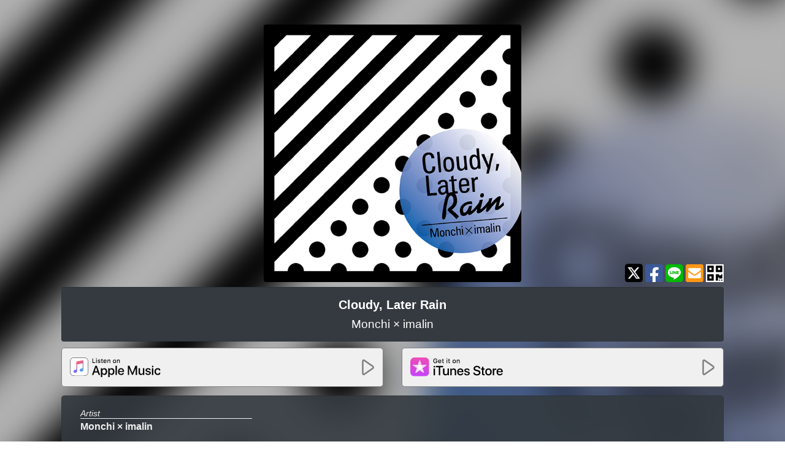

--- FILE ---
content_type: text/html; charset=UTF-8
request_url: https://mu-cru.link/2ye728rq
body_size: 3457
content:
<!doctype html>
<html lang="ja">
<head>

  <script>(function(w,d,s,l,i){w[l]=w[l]||[];w[l].push({'gtm.start':
            new Date().getTime(),event:'gtm.js'});var f=d.getElementsByTagName(s)[0],
        j=d.createElement(s),dl=l!='dataLayer'?'&l='+l:'';j.async=true;j.src=
        'https://www.googletagmanager.com/gtm.js?id='+i+dl;f.parentNode.insertBefore(j,f);
    })(window,document,'script','dataLayer','GTM-P9JCRRT');</script>

<meta charset="utf-8">

<link rel="apple-touch-icon" sizes="180x180" href="https://mu-cru.link/common/img/apple-touch-icon.png">
<link rel="icon" href="https://mu-cru.link/common/img/favicon.ico">

<meta name="viewport" content="width=device-width, initial-scale=1, shrink-to-fit=no">
<meta name="csrf-token" content="0qCDiHesPITAJU6s3yTraax25ItpVVxgwMk9jujo">
<meta name="author" content="DEKIGOKORO LLC">

<link rel="stylesheet" type="text/css" href="https://mu-cru.link/common/css/bootstrap.min.css">
<link rel="stylesheet" type="text/css" href="https://mu-cru.link/common/css/common.css?v=20211208">

      <link rel="stylesheet" type="text/css" href="https://mu-cru.link/common/css/theme/cool.css?v=20211208">
  
  <title>Cloudy, Later Rain - Monchi × imalin / 主要配信サイト一覧 | Muse Cruise Linkportal</title>
  <meta name="description" content="Cloudy, Later Rain - Monchi × imalin 各配信サイトへのリンクはこちらから">

  
  <meta name="twitter:card" content="summary">
  <meta name="twitter:title" content="Cloudy, Later Rain - Monchi × imalin">
  <meta name="twitter:description" content="Monchi × imalin の 『Cloudy, Later Rain』 各配信サイトへはこちらから！">
  <meta name="twitter:image" content="https://user.muse-cruise.jp/storage/jacket_thumbnails/4560284398065.jpg">
  <meta name="twitter:site" content="">
  <meta name="twitter:creator" content="@Muse_Cruise">

  
  <meta property="og:title" content="Cloudy, Later Rain - Monchi × imalin">
  <meta property="og:description" content="Monchi × imalin の 『Cloudy, Later Rain』 各配信サイトへはこちらから！">
  <meta property="og:url" content="https://mu-cru.link/2ye728rq">
  <meta property="og:type" content="article">
  <meta property="og:image" content="https://user.muse-cruise.jp/storage/jacket_thumbnails/4560284398065.jpg">
  <meta property="fb:app_id" content="2051547968322233">

</head>

<body>
<noscript><iframe src="https://www.googletagmanager.com/ns.html?id=GTM-P9JCRRT"
                  height="0" width="0" style="display:none;visibility:hidden"></iframe></noscript>
  <div id="bg"><img src="https://user.muse-cruise.jp/storage/jacket_thumbnails/4560284398065.jpg"></div>

<div class="container">

  
  <div class="row align-items-end">
    <div class="col-lg-3"></div>
    <div class="col-lg-6">
      <img src="https://user.muse-cruise.jp/storage/jacket_thumbnails/4560284398065.jpg" width="420" class="img-fluid rounded d-block mx-auto mb-2" id="main_img" alt="ジャケットサムネイル">
    </div>
    <div class="col-lg-3 text-right mb-1">
      <img id="sns_twitter" src="https://mu-cru.link/common/img/twitter-x-brands.svg" class="lp-icon_brand " alt="X (twitter)シェア">
      <img id="sns_facebook" src="https://mu-cru.link/common/img/facebook-brands.svg" class="lp-icon_brand" alt="facebookシェア">
      <img id="sns_line" src="https://mu-cru.link/common/img/line-brands.svg" class="lp-icon_brand" alt="Lineシャア">
      <img id="share_mail" src="https://mu-cru.link/common/img/envelope-square-solid.svg" class="lp-icon_brand" alt="メールする">
      <a href="https://mu-cru.link/2ye728rq/qr">
        <img src="https://mu-cru.link/common/img/qrcode-solid.svg" class="lp-icon_brand" alt="QRコード表示">
      </a>
    </div>
  </div>

  
  <div class="sticky-top">
    <div class="card header px-4 py-3 mb-2 text-center">
      <h1>Cloudy, Later Rain</h1>
      <h2>Monchi × imalin</h2>
    </div>
  </div>

  
  <div class="row">
          <div class="col-sm-6">
        <div data-href="https://itunes.apple.com/jp/album/663608111?app=music" data-cp_id="1" class="js-click-cp" id="cp_wrapper">
          <div class="site d-flex align-items-center flex-wrap">
              
            <img src='https://mu-cru.link/common/img/Apple_Music.svg'
                 height="32px" alt="Apple Music で聴く">
            
                          <img src="https://mu-cru.link/common/img/listen_off.svg" height="26px" class="listen ml-auto" alt="GO">
                      </div>
        </div>
      </div>
          <div class="col-sm-6">
        <div data-href="https://itunes.apple.com/jp/album/663608111?app=itunes" data-cp_id="2" class="js-click-cp" id="cp_wrapper">
          <div class="site d-flex align-items-center flex-wrap">
              
            <img src='https://mu-cru.link/common/img/iTunes_Store.svg'
                 height="32px" alt="iTunes Store でゲット">
            
                          <img src="https://mu-cru.link/common/img/listen_off.svg" height="26px" class="listen ml-auto" alt="GO">
                      </div>
        </div>
      </div>
      </div>

  
      <div class="card comment">
      <div class="row">
                <div class="col-12 row">
                      <div class="artist mb-5 col-md-6">
                              <div class="">
                  <h4>Artist</h4>
                  <h5>Monchi × imalin</h5>
                  <p class="mb-4"></p>
                                    <div class="mb-3">
                    <a href="https://mu-cru.link/artist/1q603u8q">
                      ディスコグラフィー
                    </a>
                  </div>
                                                    </div>
                          </div>
                            </div>
      </div>
    </div>
  
  <div class="card footer pt-2 pb-1 px-3 mt-2 text-right">
  <a href="https://muse-cruise.jp" id="signature">powered by Muse Cruise</a>
</div>

  
  <div class="modal fade" id="modal" tabindex="-1" role="dialog" aria-labelledby="modal" aria-hidden="true">
    <div class="modal-dialog" role="document">
      <div class="modal-content">
        <div class="modal-body">
          <img class="img-fluid" src="https://user.muse-cruise.jp/storage/jacket_thumbnails/4560284398065.jpg">
          
          <div id="modal-notice" class="modal-notice d-sm-none mr-3"></div>
          <div id="modal-notice" class="modal-notice d-none d-sm-block mr-4" style="font-size: 1.5em"></div>
        </div>
        <div class="modal-footer border-top-0">
          <button type="button" class="close text-white" data-dismiss="modal">
            <span aria-hidden="true" style="font-size: 2.2rem">&times;</span>
          </button>
        </div>
      </div>
    </div>
  </div>

  <script src="https://code.jquery.com/jquery-3.6.0.min.js" integrity="sha256-/xUj+3OJU5yExlq6GSYGSHk7tPXikynS7ogEvDej/m4=" crossorigin="anonymous"></script>
<script src="https://cdnjs.cloudflare.com/ajax/libs/popper.js/1.12.9/umd/popper.min.js" integrity="sha384-ApNbgh9B+Y1QKtv3Rn7W3mgPxhU9K/ScQsAP7hUibX39j7fakFPskvXusvfa0b4Q" crossorigin="anonymous"></script>
<script src="https://mu-cru.link/common/js/bootstrap.min.js"></script>
<script>
  $.ajaxSetup({
    headers: {
      'X-CSRF-TOKEN': $('meta[name="csrf-token"]').attr('content')
    }
  });

  let width = window.innerWidth; /*window初期幅*/
  const isPc = width >= 768;
</script>
  <script>
    
    
    const listenOffImg = "https://mu-cru.link/common/img/listen_off.svg";
    const listenOnImg = "https://mu-cru.link/common/img/listen_on.svg";
    const sites = document.querySelectorAll('.site');

    
    if (isPc) {
      sites.forEach(function (site) {
        site.addEventListener('mouseenter', function () {
          this.getElementsByClassName('listen')[0].setAttribute('src', listenOnImg);
        });
        site.addEventListener('mouseleave', function () {
          this.getElementsByClassName('listen')[0].setAttribute('src', listenOffImg);
        });
      })
    }

    
    sites.forEach(function (site) {
      site.addEventListener('touchstart', function () {
        this.classList.add('touchstart');
        this.getElementsByClassName('listen')[0].setAttribute('src', listenOnImg);
      });
      site.addEventListener('touchend', function () {
        this.classList.remove('touchstart');
        this.getElementsByClassName('listen')[0].setAttribute('src', listenOffImg);
      });
    })

    
    const shareTwitter = "https://twitter.com/share?url=https://mu-cru.link/2ye728rq&text=Monchi%20%C3%97%20imalin%E3%81%AE%E3%80%8ECloudy%2C%20Later%20Rain%E3%80%8F%E6%98%AF%E9%9D%9E%E8%81%B4%E3%81%84%E3%81%A6%E3%81%8F%E3%81%A0%E3%81%95%E3%81%84%EF%BC%81%0A";
    document.getElementById('sns_twitter').addEventListener('click', function () {
      const shareType = 1;
      countUpClickShare(shareType);
      window.open(shareTwitter, '_blank');
    })
    const shareFacebook = "https://www.facebook.com/sharer/sharer.php?u=https://mu-cru.link/2ye728rq&quote=Monchi%20%C3%97%20imalin%E3%81%AE%E3%80%8ECloudy%2C%20Later%20Rain%E3%80%8F%E6%98%AF%E9%9D%9E%E8%81%B4%E3%81%84%E3%81%A6%E3%81%8F%E3%81%A0%E3%81%95%E3%81%84%EF%BC%81";
    document.getElementById('sns_facebook').addEventListener('click', function () {
      const shareType = 2;
      countUpClickShare(shareType);
      window.open(shareFacebook, '_blank');
    })
    const shareLine = "https://social-plugins.line.me/lineit/share?url=https://mu-cru.link/2ye728rq&text=Monchi%20%C3%97%20imalin%E3%81%AE%E3%80%8ECloudy%2C%20Later%20Rain%E3%80%8F%E6%98%AF%E9%9D%9E%E8%81%B4%E3%81%84%E3%81%A6%E3%81%8F%E3%81%A0%E3%81%95%E3%81%84%EF%BC%81%0A";
    document.getElementById('sns_line').addEventListener('click', function () {
      const shareType = 3;
      countUpClickShare(shareType);
      window.open(shareLine, '_blank');
    })
    const shareMail = "mailto:?subject=Monchi%20%C3%97%20imalin%20-%20Cloudy%2C%20Later%20Rain&body=%0D%0AMonchi%20%C3%97%20imalin%E3%81%AE%E3%80%8ECloudy%2C%20Later%20Rain%E3%80%8F%E6%98%AF%E9%9D%9E%E8%81%B4%E3%81%84%E3%81%A6%E3%81%8F%E3%81%A0%E3%81%95%E3%81%84%EF%BC%81%0D%0Ahttps://mu-cru.link/2ye728rq";
    document.getElementById('share_mail').addEventListener('click', function () {
      const shareType = 4;
      countUpClickShare(shareType);
      
      location.href = shareMail;
    })

    const linkportalCode = "2ye728rq"
    const referer = ""

    
    $.post("https://mu-cru.link/count_up/display", {"code": linkportalCode, "referer": referer,})

    
    function countUpClickShare(shareType) {
      const url = "https://mu-cru.link/count_up/click_share"
      const data = {
        "code": linkportalCode,
        "shareType": shareType,
        "referer": referer,
      }
      $.post(url, data);
    }

    
    $('.js-click-cp').on('click', function () {
      const site = $(this).data('href');
      const url = "https://mu-cru.link/count_up/click_cp"
      const cpId = $(this).data('cp_id');
      const transitionableSite = cpId === 10 || cpId === 14 || cpId === 15
      const data = {
        "code": linkportalCode,
        "cpId": cpId,
        "referer": referer,
      };
      $.post(url, data);
      if (!"" || transitionableSite) {
        window.open(site, '_blank');
      } else {
        
        let notice;
        if ("") {
          if ("") {
            
            notice = " よりiTunes Store にて予約開始！";
          } else {
            window.open(site, '_blank');
            return;
          }
        } else {
          notice = " より順次配信開始予定！！";
        }
        $('.modal-notice').text(notice);
        $('#modal').modal();
      }
    });
  </script>
</div>
</body>
</html>


--- FILE ---
content_type: text/css
request_url: https://mu-cru.link/common/css/common.css?v=20211208
body_size: 937
content:
@charset "UTF-8";
.container {
    padding: 40px 30px 16px 30px;
}

.site {
    min-height: 64px;
    padding: 13px;
    margin: 2px 0;
    cursor: pointer;
}

.comment {
    margin-top: 12px;
    padding: 20px 30px;
    font-size: 14px;
}

/*ヘッダータイトル*/
h1 {
    font-size: 1.25rem;
    font-weight: 800;
}
/*ヘッダーアーティスト*/
h2 {
    font-size: 1.2rem;
    font-weight: 400;
    margin-bottom: 0;
}

/*作品について*/
.comment h3 {
    font-size: 18px;
    font-weight: 400;
    transform: skewX(-14deg);
    border-bottom: 1px solid;
    max-width: 360px;
    padding: 0 0 4px 0;
    margin-bottom:20px;
}

/*Artist, Label*/
.comment h4 {
    font-size: 14px;
    font-weight: 400;
    font-style: italic;
    border-bottom: 1px solid;
    max-width: 280px;
    padding: 0;
    margin-bottom:3px;
}

/*アーティスト、レーベル名*/
.comment h5 {
    font-size: 16px;
    font-weight: 800;
    margin-bottom:10px;
}

.preorder_notice {
    font-weight: bold;
    color: #dc3545;
    transform: skewX(-14deg);
}
.site .preorder_notice:hover {
    border: none;
}

.preorder_notice.before_preorder {
    top: 10px;
    right: 10px;
}

.header {}

.footer {
    font-size: 75%;
}

#signature {
    color: #FFFFFF;
    font-size: 0.9rem;
    text-decoration: none;
    font-style: italic;
}


/*　背景処理　*/
#bg {
    position: fixed;
    top: -95% !important;
    left: -95% !important;
    width: 290% !important;
    height: 290% !important;
    /*-ms-transform: translate3d(0, 0, 0);*/
    /*-moz-transform: translate3d(0, 0, 0);*/
    /*-webkit-transform: translate3d(0, 0, 0);*/
}

#bg img {
    position: absolute;
    top: 0;
    left: 0;
    right: 0;
    bottom: 0;
    margin: auto;
    min-width: 55%;
    min-height: 55%;
    filter: blur(30px);
    -webkit-filter: blur(30px);
    -moz-filter: blur(30px);
    opacity: 0.7;
}

.modal-content {
    background-color: #545454;
}
.modal-body {
    padding: 0;
}
.modal-body img {
    width: 500px;
    opacity: 0.2;
}

#modal-notice {
    padding: 0;
    position: absolute;
    top: 50%;
    right: 0;
    transform: translate(0%, -50%) skewX(-14deg);

    color: #ffffff;
    font-weight: bold;
}

.qr {
    z-index: 1;
}

.js_qr svg {
    cursor: pointer;
}

.lp-icon_nav {
    border-radius: 6px;
    padding:6px;
}

.lp-icon_nav svg{
    width: 24px;
    height: 24px;
}

.lp-icon_brand {
    width: 29px;
    cursor: pointer;
}

/*ブランドアイコンの色*/
.fa-twitter-square {
    color: #55acee;
}
.fa-facebook-square {
    color: #3B5998;
}
.fa-line {
    color: #1dcd00;
}


--- FILE ---
content_type: image/svg+xml
request_url: https://mu-cru.link/common/img/twitter-x-brands.svg
body_size: 590
content:
<?xml version="1.0" encoding="utf-8"?>
<!-- Generator: Adobe Illustrator 16.0.0, SVG Export Plug-In . SVG Version: 6.00 Build 0)  -->
<!DOCTYPE svg PUBLIC "-//W3C//DTD SVG 1.1//EN" "http://www.w3.org/Graphics/SVG/1.1/DTD/svg11.dtd">
<svg version="1.1" id="レイヤー_1" xmlns="http://www.w3.org/2000/svg" xmlns:xlink="http://www.w3.org/1999/xlink" x="0px"
	 y="0px" width="612px" height="792px" viewBox="0 0 612 792" enable-background="new 0 0 612 792" xml:space="preserve">
<g id="レイヤー_2">
	<rect x="79.5" y="182.5" fill="#FFFFFF" width="454" height="420"/>
</g>
<path d="M87.429,90C39.206,90,0,129.206,0,177.429v437.143C0,662.794,39.206,702,87.429,702h437.143
	C572.793,702,612,662.794,612,614.571V177.429C612,129.206,572.793,90,524.572,90H87.429z M493.288,204.75L351.49,366.766
	L518.287,587.25H387.691L285.509,453.512L168.437,587.25h-64.889l151.634-173.354L95.215,204.75H229.09l92.482,122.263L428.4,204.75
	H493.288z M441.651,548.453L209.555,241.497h-38.659l234.69,306.956h35.928H441.651z"/>
</svg>


--- FILE ---
content_type: image/svg+xml
request_url: https://mu-cru.link/common/img/Apple_Music.svg
body_size: 79337
content:
<svg xmlns="http://www.w3.org/2000/svg" xmlns:xlink="http://www.w3.org/1999/xlink" width="37.22868mm" height="8.03304mm" viewBox="0 0 105.53012 22.77081">
  <defs>
    <clipPath id="clip-path" transform="translate(-334.25113 -290.7042)">
      <path id="_Clipping_Path_" data-name="&lt;Clipping Path&gt;" d="M349.38417,293.97858c-.05169.00447-.51134.08609-.56652.09735l-6.36011,1.28316-.00243.0005a.88834.88834,0,0,0-.39654.17829.64654.64654,0,0,0-.21394.413,1.40211,1.40211,0,0,0-.01478.21448s0,6.49551,0,7.95766a.77952.77952,0,0,1-.14033.524.72111.72111,0,0,1-.464.23708l-.41526.08373a7.26185,7.26185,0,0,0-1.177.29789,1.854,1.854,0,0,0-.69418.44619,1.69329,1.69329,0,0,0,.08432,2.38964,1.60374,1.60374,0,0,0,.77209.396,2.84437,2.84437,0,0,0,1.14751-.05813,2.34217,2.34217,0,0,0,.74324-.27421,1.86615,1.86615,0,0,0,.58543-.54142,1.98438,1.98438,0,0,0,.31173-.73415,3.63918,3.63918,0,0,0,.07118-.7827l-.00013-6.90979c0-.37.1048-.46745.403-.5395,0,0,5.28681-1.06622,5.533-1.11422.3444-.06621.50614.0321.50614.39274l-.00011,4.71576a.77629.77629,0,0,1-.12884.52759.72108.72108,0,0,1-.464.23708l-.41524.08373a7.2597,7.2597,0,0,0-1.177.29789,1.854,1.854,0,0,0-.69423.4462,1.66367,1.66367,0,0,0,.08432,2.38963,1.59861,1.59861,0,0,0,.77211.392,2.8448,2.8448,0,0,0,1.14752-.05813,2.33358,2.33358,0,0,0,.74322-.27026,1.86658,1.86658,0,0,0,.58547-.54142,1.98469,1.98469,0,0,0,.31171-.73415,3.66055,3.66055,0,0,0,.05972-.78635l-.00026-10.09474C349.921,294.17459,349.72793,293.94889,349.38417,293.97858Z" style="fill: none"/>
    </clipPath>
    <filter id="luminosity-invert" filterUnits="userSpaceOnUse" color-interpolation-filters="sRGB">
      <feColorMatrix values="-1 0 0 0 1 0 -1 0 0 1 0 0 -1 0 1 0 0 0 1 0"/>
    </filter>
    <mask id="mask" x="2.23516" y="1.27177" width="15.48" height="18.6" maskUnits="userSpaceOnUse">
      <g style="filter: url(#luminosity-invert)">
        <g transform="translate(-334.25113 -290.7042)">
          <image width="258" height="310" transform="translate(336.48629 291.97597) scale(0.06)" xlink:href="[data-uri]"/>
        </g>
      </g>
    </mask>
  </defs>
  <title>Apple_Music_Lockup_RGB_blk_090717</title>
  <g style="isolation: isolate">
    <g id="Outlined">
      <g id="_Group_" data-name="&lt;Group&gt;">
        <path id="_Compound_Path_" data-name="&lt;Compound Path&gt;" d="M349.76523,290.7042h-9.62946a9.31445,9.31445,0,0,0-2.58621.2724,4.5294,4.5294,0,0,0-2.87518,2.57922,8.38778,8.38778,0,0,0-.42325,3.033v9.62946a8.38793,8.38793,0,0,0,.42325,3.03308,4.5294,4.5294,0,0,0,2.87518,2.57922,9.317,9.317,0,0,0,2.58621.27234h9.62946a9.317,9.317,0,0,0,2.58621-.27234,4.52958,4.52958,0,0,0,2.87518-2.57922,8.38793,8.38793,0,0,0,.42325-3.03308v-9.62946a8.38778,8.38778,0,0,0-.42325-3.033,4.52959,4.52959,0,0,0-2.87518-2.57922,9.31445,9.31445,0,0,0-2.58621-.2724Z" transform="translate(-334.25113 -290.7042)"/>
        <path id="_Path_" data-name="&lt;Path&gt;" d="M349.76523,291.00418a8.921,8.921,0,0,1,2.501.26007,4.15264,4.15264,0,0,1,1.40875.733,4.22993,4.22993,0,0,1,1.27246,1.66846,8.14634,8.14634,0,0,1,.40244,2.92316v9.62946a8.14723,8.14723,0,0,1-.4024,2.92322A4.23071,4.23071,0,0,1,353.675,310.81a4.154,4.154,0,0,1-1.40875.733,8.92389,8.92389,0,0,1-2.501.26h-9.62946a8.92389,8.92389,0,0,1-2.501-.26A4.15559,4.15559,0,0,1,336.226,310.81a4.23074,4.23074,0,0,1-1.27246-1.66852,8.14665,8.14665,0,0,1-.40244-2.92322v-9.62946a8.14692,8.14692,0,0,1,.4024-2.92316,4.2306,4.2306,0,0,1,1.27249-1.66852,4.15367,4.15367,0,0,1,1.40878-.73291,8.9206,8.9206,0,0,1,2.501-.26007h9.62946" transform="translate(-334.25113 -290.7042)" style="fill: #fff"/>
        <g id="_Group_2" data-name="&lt;Group&gt;">
          <g id="_Clip_Group_" data-name="&lt;Clip Group&gt;">
            <g style="clip-path: url(#clip-path)">
              <image width="237" height="284" transform="translate(2.86603 2.04499) scale(0.06)" xlink:href="[data-uri]"/>
              <g id="_Group_3" data-name="&lt;Group&gt;">
                <g style="mix-blend-mode: multiply">
                  <path d="M349.38417,293.97858c-.05169.00447-.51134.08609-.56652.09735l-6.36011,1.28316-.00243.0005a.88834.88834,0,0,0-.39654.17829.64654.64654,0,0,0-.21394.413,1.40211,1.40211,0,0,0-.01478.21448s0,6.49551,0,7.95766a.77952.77952,0,0,1-.14033.524.72111.72111,0,0,1-.464.23708l-.41526.08373a7.26185,7.26185,0,0,0-1.177.29789,1.854,1.854,0,0,0-.69418.44619,1.69329,1.69329,0,0,0,.08432,2.38964,1.60374,1.60374,0,0,0,.77209.396,2.84437,2.84437,0,0,0,1.14751-.05813,2.34217,2.34217,0,0,0,.74324-.27421,1.86615,1.86615,0,0,0,.58543-.54142,1.98438,1.98438,0,0,0,.31173-.73415,3.63918,3.63918,0,0,0,.07118-.7827l-.00013-6.90979c0-.37.1048-.46745.403-.5395,0,0,5.28681-1.06622,5.533-1.11422.3444-.06621.50614.0321.50614.39274l-.00011,4.71576a.77629.77629,0,0,1-.12884.52759.72108.72108,0,0,1-.464.23708l-.41524.08373a7.2597,7.2597,0,0,0-1.177.29789,1.854,1.854,0,0,0-.69423.4462,1.66367,1.66367,0,0,0,.08432,2.38963,1.59861,1.59861,0,0,0,.77211.392,2.8448,2.8448,0,0,0,1.14752-.05813,2.33358,2.33358,0,0,0,.74322-.27026,1.86658,1.86658,0,0,0,.58547-.54142,1.98469,1.98469,0,0,0,.31171-.73415,3.66055,3.66055,0,0,0,.05972-.78635l-.00026-10.09474C349.921,294.17459,349.72793,293.94889,349.38417,293.97858Z" transform="translate(-334.25113 -290.7042)" style="fill: #fff"/>
                  <g style="mask: url(#mask)">
                    <path d="M349.38417,293.97858c-.05169.00447-.51134.08609-.56652.09735l-6.36011,1.28316-.00243.0005a.88834.88834,0,0,0-.39654.17829.64654.64654,0,0,0-.21394.413,1.40211,1.40211,0,0,0-.01478.21448s0,6.49551,0,7.95766a.77952.77952,0,0,1-.14033.524.72111.72111,0,0,1-.464.23708l-.41526.08373a7.26185,7.26185,0,0,0-1.177.29789,1.854,1.854,0,0,0-.69418.44619,1.69329,1.69329,0,0,0,.08432,2.38964,1.60374,1.60374,0,0,0,.77209.396,2.84437,2.84437,0,0,0,1.14751-.05813,2.34217,2.34217,0,0,0,.74324-.27421,1.86615,1.86615,0,0,0,.58543-.54142,1.98438,1.98438,0,0,0,.31173-.73415,3.63918,3.63918,0,0,0,.07118-.7827l-.00013-6.90979c0-.37.1048-.46745.403-.5395,0,0,5.28681-1.06622,5.533-1.11422.3444-.06621.50614.0321.50614.39274l-.00011,4.71576a.77629.77629,0,0,1-.12884.52759.72108.72108,0,0,1-.464.23708l-.41524.08373a7.2597,7.2597,0,0,0-1.177.29789,1.854,1.854,0,0,0-.69423.4462,1.66367,1.66367,0,0,0,.08432,2.38963,1.59861,1.59861,0,0,0,.77211.392,2.8448,2.8448,0,0,0,1.14752-.05813,2.33358,2.33358,0,0,0,.74322-.27026,1.86658,1.86658,0,0,0,.58547-.54142,1.98469,1.98469,0,0,0,.31171-.73415,3.66055,3.66055,0,0,0,.05972-.78635l-.00026-10.09474C349.921,294.17459,349.72793,293.94889,349.38417,293.97858Z" transform="translate(-334.25113 -290.7042)" style="opacity: 0.1;mix-blend-mode: multiply"/>
                  </g>
                </g>
                <path d="M349.38417,293.97858c-.05169.00447-.51134.08609-.56652.09735l-6.36011,1.28316-.00243.0005a.88834.88834,0,0,0-.39654.17829.64654.64654,0,0,0-.21394.413,1.40211,1.40211,0,0,0-.01478.21448s0,6.49551,0,7.95766a.77952.77952,0,0,1-.14033.524.72111.72111,0,0,1-.464.23708l-.41526.08373a7.26185,7.26185,0,0,0-1.177.29789,1.854,1.854,0,0,0-.69418.44619,1.69329,1.69329,0,0,0,.08432,2.38964,1.60374,1.60374,0,0,0,.77209.396,2.84437,2.84437,0,0,0,1.14751-.05813,2.34217,2.34217,0,0,0,.74324-.27421,1.86615,1.86615,0,0,0,.58543-.54142,1.98438,1.98438,0,0,0,.31173-.73415,3.63918,3.63918,0,0,0,.07118-.7827l-.00013-6.90979c0-.37.1048-.46745.403-.5395,0,0,5.28681-1.06622,5.533-1.11422.3444-.06621.50614.0321.50614.39274l-.00011,4.71576a.77629.77629,0,0,1-.12884.52759.72108.72108,0,0,1-.464.23708l-.41524.08373a7.2597,7.2597,0,0,0-1.177.29789,1.854,1.854,0,0,0-.69423.4462,1.66367,1.66367,0,0,0,.08432,2.38963,1.59861,1.59861,0,0,0,.77211.392,2.8448,2.8448,0,0,0,1.14752-.05813,2.33358,2.33358,0,0,0,.74322-.27026,1.86658,1.86658,0,0,0,.58547-.54142,1.98469,1.98469,0,0,0,.31171-.73415,3.66055,3.66055,0,0,0,.05972-.78635l-.00026-10.09474C349.921,294.17459,349.72793,293.94889,349.38417,293.97858Z" transform="translate(-334.25113 -290.7042)" style="fill: none"/>
              </g>
            </g>
          </g>
        </g>
        <g id="_Group_4" data-name="&lt;Group&gt;">
          <g id="_Group_5" data-name="&lt;Group&gt;">
            <path id="_Compound_Path_2" data-name="&lt;Compound Path&gt;" d="M363.7207,297.1127h-3.21338v-5.15234h.7998v4.417h2.41357Z" transform="translate(-334.25113 -290.7042)"/>
            <path id="_Compound_Path_3" data-name="&lt;Compound Path&gt;" d="M364.644,292.07462a.49721.49721,0,1,1,.49609.46777A.47284.47284,0,0,1,364.644,292.07462Zm.11426,1.14941h.76416v3.88867h-.76416Z" transform="translate(-334.25113 -290.7042)"/>
            <path id="_Compound_Path_4" data-name="&lt;Compound Path&gt;" d="M368.17822,293.14884c.875,0,1.44629.40723,1.521,1.09277h-.73535c-.07129-.28516-.3501-.46777-.78564-.46777-.42822,0-.75342.2041-.75342.50684,0,.23242.19629.37891.61768.47559l.64648.14941c.73926.17188,1.08545.48926,1.08545,1.06055,0,.73242-.68213,1.22168-1.61035,1.22168-.9248,0-1.52832-.418-1.59619-1.10742h.76758a.78986.78986,0,0,0,.84619.48535c.47852,0,.81787-.21387.81787-.52441,0-.23242-.18213-.38184-.57129-.47461l-.67822-.15723c-.73926-.1748-1.082-.50684-1.082-1.08594C366.668,293.63517,367.2998,293.14884,368.17822,293.14884Z" transform="translate(-334.25113 -290.7042)"/>
            <path id="_Compound_Path_5" data-name="&lt;Compound Path&gt;" d="M371.81249,292.25626v.98535h.84229v.64648h-.84229v2c0,.40625.16749.585.54981.585a2.518,2.518,0,0,0,.29248-.01758v.63867a2.46765,2.46765,0,0,1-.41748.04c-.85352,0-1.19287-.2998-1.19287-1.0498V293.8881h-.61768v-.64648h.61768v-.98535Z" transform="translate(-334.25113 -290.7042)"/>
            <path id="_Compound_Path_6" data-name="&lt;Compound Path&gt;" d="M376.90869,296.0629a1.57992,1.57992,0,0,1-1.68555,1.125,1.76631,1.76631,0,0,1-1.7959-2.00684,1.79356,1.79356,0,0,1,1.79248-2.03223c1.08154,0,1.73535.73926,1.73535,1.96094v.26758H374.209v.043a1.02692,1.02692,0,0,0,1.03564,1.11328.9318.9318,0,0,0,.9248-.4707ZM374.209,294.809h1.96387a.938.938,0,0,0-.957-1.00684A.99453.99453,0,0,0,374.209,294.809Z" transform="translate(-334.25113 -290.7042)"/>
            <path id="_Compound_Path_7" data-name="&lt;Compound Path&gt;" d="M377.97852,293.224h.73877v.61816h.05713a1.16459,1.16459,0,0,1,1.16064-.69336,1.26509,1.26509,0,0,1,1.34619,1.44629v2.51758h-.76758v-2.32422c0-.625-.27148-.93555-.83936-.93555a.89151.89151,0,0,0-.92822.98535v2.27441h-.76758Z" transform="translate(-334.25113 -290.7042)"/>
            <path id="_Compound_Path_8" data-name="&lt;Compound Path&gt;" d="M384.37451,295.16642a2.6492,2.6492,0,0,1,.12585-.84019,1.82721,1.82721,0,0,1,3.41411-.00368,2.64749,2.64749,0,0,1,.127.84387,1.84224,1.84224,0,1,1-3.667,0Zm2.87793,0c0-.84277-.37842-1.335-1.043-1.335-.66748,0-1.04248.49219-1.04248,1.335,0,.84961.375,1.33887,1.04248,1.33887C386.874,296.50528,387.25244,296.0131,387.25244,295.16642Z" transform="translate(-334.25113 -290.7042)"/>
            <path id="_Compound_Path_9" data-name="&lt;Compound Path&gt;" d="M389.06445,293.224h.73877v.61816h.05713a1.16459,1.16459,0,0,1,1.16064-.69336,1.26509,1.26509,0,0,1,1.34619,1.44629v2.51758h-.76758v-2.32422c0-.625-.27148-.93555-.83936-.93555a.89151.89151,0,0,0-.92822.98535v2.27441h-.76758Z" transform="translate(-334.25113 -290.7042)"/>
          </g>
          <g id="_Group_6" data-name="&lt;Group&gt;">
            <g id="_Group_7" data-name="&lt;Group&gt;">
              <path id="_Compound_Path_10" data-name="&lt;Compound Path&gt;" d="M366.708,308.06974h-4.02832l-.9668,2.85645h-1.70654l3.81592-10.56836h1.77246l3.81592,10.56836H367.6748Zm-3.61084-1.31836h3.19336l-1.57471-4.63574h-.04395Z" transform="translate(-334.25113 -290.7042)"/>
              <path id="_Compound_Path_11" data-name="&lt;Compound Path&gt;" d="M377.64307,307.07364c0,2.39551-1.28174,3.93359-3.21533,3.93359a2.61125,2.61125,0,0,1-2.42432-1.34766h-.03662V313.475h-1.582V303.2211h1.53076v1.28223h.0293a2.73069,2.73069,0,0,1,2.45361-1.3623C376.354,303.141,377.64307,304.68595,377.64307,307.07364Zm-1.626,0c0-1.55957-.80566-2.585-2.03613-2.585-1.2085,0-2.02148,1.04688-2.02148,2.585,0,1.55273.813,2.59277,2.02148,2.59277C375.21143,309.66642,376.01709,308.64884,376.01709,307.07364Z" transform="translate(-334.25113 -290.7042)"/>
              <path id="_Compound_Path_12" data-name="&lt;Compound Path&gt;" d="M386.11719,307.07364c0,2.39551-1.28174,3.93359-3.21533,3.93359a2.61125,2.61125,0,0,1-2.42432-1.34766h-.03662V313.475h-1.582V303.2211h1.53076v1.28223h.0293a2.73069,2.73069,0,0,1,2.45361-1.3623C384.82813,303.141,386.11719,304.68595,386.11719,307.07364Zm-1.626,0c0-1.55957-.80566-2.585-2.03613-2.585-1.2085,0-2.02148,1.04688-2.02148,2.585,0,1.55273.813,2.59277,2.02148,2.59277C383.68555,309.66642,384.49121,308.64884,384.49121,307.07364Z" transform="translate(-334.25113 -290.7042)"/>
              <path id="_Compound_Path_13" data-name="&lt;Compound Path&gt;" d="M387.3916,300.35782h1.582v10.56836h-1.582Z" transform="translate(-334.25113 -290.7042)"/>
              <path id="_Compound_Path_14" data-name="&lt;Compound Path&gt;" d="M397.20605,308.66349a3.092,3.092,0,0,1-3.31787,2.3584c-2.24121,0-3.63281-1.502-3.63281-3.91113,0-2.417,1.39893-3.98437,3.56689-3.98437,2.13135,0,3.47168,1.46484,3.47168,3.80078v.542h-5.44189v.0957a2.00672,2.00672,0,0,0,2.07275,2.18262,1.74463,1.74463,0,0,0,1.77979-1.084Zm-5.34668-2.2998h3.85254a1.853,1.853,0,0,0-1.88965-1.95605A1.95108,1.95108,0,0,0,391.85938,306.36368Z" transform="translate(-334.25113 -290.7042)"/>
              <path id="_Compound_Path_15" data-name="&lt;Compound Path&gt;" d="M410.93848,310.92618v-7.77832h-.05078l-3.18652,7.69824h-1.21582l-3.19336-7.69824h-.05078v7.77832h-1.49414V300.35782h1.89648l3.4209,8.3418h.05859l3.41309-8.3418h1.9043v10.56836Z" transform="translate(-334.25113 -290.7042)"/>
              <path id="_Compound_Path_16" data-name="&lt;Compound Path&gt;" d="M420.86426,310.92618h-1.51562V309.601h-.03711a2.40684,2.40684,0,0,1-2.3877,1.41309,2.5689,2.5689,0,0,1-2.70215-2.84863V303.2211h1.582v4.63672c0,1.17188.55664,1.79395,1.64746,1.79395a1.78469,1.78469,0,0,0,1.83105-1.99219V303.2211h1.582Z" transform="translate(-334.25113 -290.7042)"/>
              <path id="_Compound_Path_17" data-name="&lt;Compound Path&gt;" d="M425.36328,303.13321c1.70605,0,2.92969.94531,2.96582,2.30762h-1.48633c-.06641-.68164-.64453-1.09863-1.52344-1.09863-.85742,0-1.42871.39551-1.42871.99609,0,.46094.38086.76855,1.17969.9668l1.2959.2998c1.55273.374,2.13867.94531,2.13867,2.07324,0,1.3916-1.31836,2.34375-3.2002,2.34375-1.81641,0-3.04-.93066-3.15723-2.33691h1.56738c.11035.74023.70313,1.13574,1.66309,1.13574.94434,0,1.53809-.38867,1.53809-1.00391,0-.47559-.293-.73242-1.09863-.9375l-1.377-.33691c-1.3916-.33691-2.09473-1.04687-2.09473-2.11621C422.3457,304.06388,423.56836,303.13321,425.36328,303.13321Z" transform="translate(-334.25113 -290.7042)"/>
              <path id="_Compound_Path_18" data-name="&lt;Compound Path&gt;" d="M429.7373,301.19278a.91914.91914,0,1,1,.915.90039A.90922.90922,0,0,1,429.7373,301.19278Zm.124,2.02832h1.582v7.70508h-1.582Z" transform="translate(-334.25113 -290.7042)"/>
              <path id="_Compound_Path_19" data-name="&lt;Compound Path&gt;" d="M438.25781,305.87247a1.70281,1.70281,0,0,0-1.81641-1.4209c-1.21582,0-2.02148,1.01855-2.02148,2.62207,0,1.64063.8125,2.62988,2.03613,2.62988a1.659,1.659,0,0,0,1.80176-1.38477h1.52344a3.07988,3.07988,0,0,1-3.33984,2.70313c-2.19727,0-3.63281-1.502-3.63281-3.94824,0-2.39453,1.43555-3.94727,3.61816-3.94727a3.09708,3.09708,0,0,1,3.33984,2.74609Z" transform="translate(-334.25113 -290.7042)"/>
            </g>
          </g>
        </g>
      </g>
    </g>
  </g>
</svg>


--- FILE ---
content_type: image/svg+xml
request_url: https://mu-cru.link/common/img/facebook-brands.svg
body_size: 879
content:
<?xml version="1.0" encoding="utf-8"?>
<!-- Generator: Adobe Illustrator 16.0.3, SVG Export Plug-In . SVG Version: 6.00 Build 0)  -->
<!DOCTYPE svg PUBLIC "-//W3C//DTD SVG 1.1//EN" "http://www.w3.org/Graphics/SVG/1.1/DTD/svg11.dtd">
<svg version="1.1" xmlns="http://www.w3.org/2000/svg" xmlns:xlink="http://www.w3.org/1999/xlink" x="0px" y="0px" width="420px"
	 height="420px" viewBox="110 30 420 420" enable-background="new 110 30 420 420" xml:space="preserve">
<g id="レイヤー_2">
	<rect x="216.5" y="81.5" fill="#FFFFFF" width="224" height="368.5"/>
</g>
<g id="レイヤー_1" focusable="false">
	<path fill="#3B5998" d="M485,30H155c-24.853,0-45,20.146-45,45v330c0,24.853,20.147,45,45,45h128.672V307.209h-59.063V240h59.063
		v-51.226c0-58.266,34.688-90.449,87.815-90.449c25.444,0,52.051,4.537,52.051,4.537v57.188h-29.316
		c-28.884,0-37.894,17.925-37.894,36.31V240h64.481l-10.313,67.209h-54.169V450H485c24.854,0,45-20.147,45-45V75
		C530,50.147,509.853,30,485,30z"/>
</g>
</svg>
